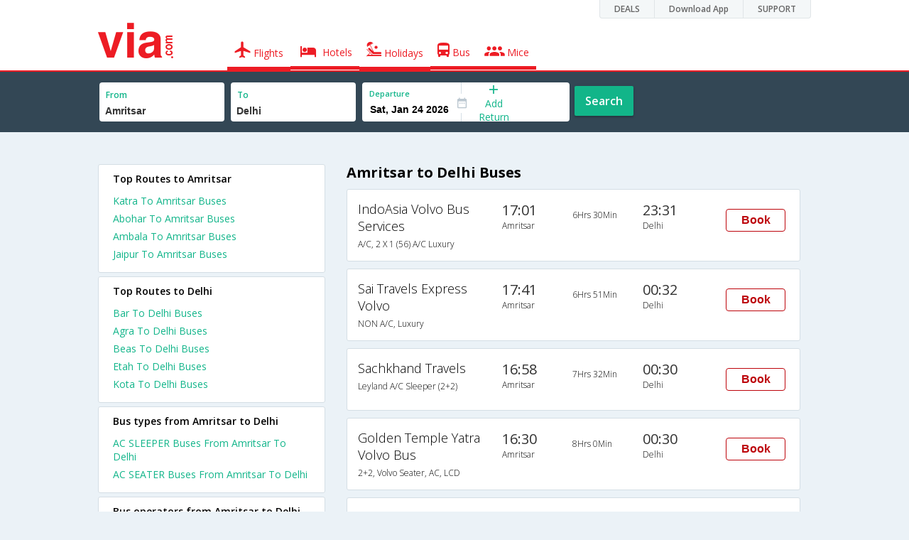

--- FILE ---
content_type: text/html
request_url: https://in.via.com/bus-tickets/from-amritsar-to-delhi
body_size: 6622
content:
<!doctype html><!--Set search box parameters--><html><head><meta http-equiv=Content-Type content="text/html; charset=utf-8"><meta charset=utf-8><meta name=format-detection content="telephone=no"><meta name=viewport content="width=device-width,initial-scale=1"><meta name=date content="Thu Dec 14 2017 23:40:40 GMT+0530 (IST)"><link href="//fonts.googleapis.com/css?family=Open+Sans:400,600,700,300,100" rel=stylesheet type=text/css><link rel=icon type=image/x-icon href=//images.via.com/static/img/general/favicon.ico><link rel=stylesheet href=//images.via.com/static/seo/static/stylesheets/via-seo.min.css><meta name=description content="Amritsar to Delhi Online Bus Booking . Amritsar to Delhi Volvo, AC & NON-AC Bus Ticket Booking Services. Lowest Fares on Amritsar to Delhi Bus Reservation| Via.com"><meta name=keywords content="Amritsar to Delhi bus ticket booking,Amritsar to Delhi buses,Amritsar to Delhi bus timing,Amritsar to Delhi bus tickets,Amritsar to Delhi bus,Amritsar to Delhi schedule, Amritsar to Delhi volvo,buses from Amritsar to Delhi"><title>Amritsar to Delhi Bus Tickets | Via.com</title><!-- Google Tag Manager --><script>_vaGTM = [];</script><script>(function(w,d,s,l,i){w[l]=w[l]||[];w[l].push({'gtm.start':
    new Date().getTime(),event:'gtm.js'});var f=d.getElementsByTagName(s)[0],
    j=d.createElement(s),dl=l!='dataLayer'?'&l='+l:'';j.async=true;j.src=
    'https://www.googletagmanager.com/gtm.js?id='+i+dl;f.parentNode.insertBefore(j,f);
})(window,document,'script','_vaGTM','GTM-TL9VJSJ');</script><!-- End Google Tag Manager --><script>var pageOpts = pageOpts || {};
    pageOpts.env = "in";
    pageOpts.viewType = 'DESKTOP';
    pageOpts.currency = 'INR';
    pageOpts.currentEnv = "in";
    pageOpts.sysDate = '';
    pageOpts.isB2CEnv = true;
    pageOpts.pageId = "BUS_TEMPLATE_FROM_A_TO_B";
    pageOpts.productType = "Bus";
    pageOpts.pageType = "seo";
    pageOpts.accessToken = "553f5767-373f-4d98-9e6d-08fa87400a42";
    if (_vaGTM) {
        _vaGTM.push({pageOpts: pageOpts});
    }</script></head><body class=bus-seo-body style="background-color: #ebf2f7"><header class="header u_white productsNav u_borderBottom u_gen-border-Btm-Red flt-wth m-hde"><div class=container><div class="row u_inlineblk u_width100 u_floatL"><div class="col-m-12 u_padL0 u_padR0"><div class="u_textR u_posR col-m-12 u_padL0 u_padR0"><div class="u_dispTable u_floatR hdr-curve-stick-border"><div class=customerNav><div><div class="element jsCustomerNavEl hideFromCustomer" id=DEALS><i class=secNavIcon></i> <a class=elementPad target=_blank href=/offers>DEALS</a></div><div class="element jsCustomerNavEl hideFromCustomer" id=DownloadApp><i class=secNavIcon></i> <a class=elementPad target=_blank href="http://play.google.com/store/apps/details?id=app.via&referrer=utm-country%3Did%26utm_source%3dHeader">Download App</a></div><div class="element jsCustomerNavEl hideFromCustomer" id=SUPPORT><i class=secNavIcon></i> <a class=elementPad target=_blank href=/contact-us>SUPPORT</a></div></div></div></div></div></div></div><div class="col-m-12 u_padL0 u_padR0"><div class="u_inlineblk col-m-2 u_padL0"><span class="icon-ViaLogo u_font50 u_clViaRed"></span></div><div class="u_inlineblk u_font14 col-m-10"><div class="u_padT16 u_clBlacklightbase hover-red u_font14 u_cursPoint u_floatL"><a class="u_txtDecoNone u_floatL product active" href=/flight-tickets><span class="u_pad10 u_floatL"><span class="icon nav-weight icon-flightProductNav"></span> Flights</span></a></div><div class="u_padT16 u_clBlacklightbase hover-red u_font14 u_cursPoint u_floatL"><a class="u_txtDecoNone u_floatL product active" href=/hotels><span class="u_pad10 u_floatL"><span class="icon nav-weight icon-hotelProductNav"></span> Hotels</span></a></div><div class="u_padT16 u_clBlacklightbase hover-red u_font14 u_cursPoint u_floatL"><a class="u_txtDecoNone u_floatL product active" href=/holidays><span class="u_pad10 u_floatL"><span class="icon nav-weight icon-holidayProductNav"></span> Holidays</span></a></div><div class="u_padT16 u_clBlacklightbase hover-red u_font14 u_cursPoint u_floatL"><a class="u_txtDecoNone u_floatL product active" href=/bus-tickets><span class="u_pad10 u_floatL"><span class="icon nav-weight icon-busProductNav"></span> Bus</span></a></div><div class="u_padT16 u_clBlacklightbase hover-red u_font14 u_cursPoint u_floatL"><a class="u_txtDecoNone u_floatL product active" href=/mice><span class="u_pad10 u_floatL"><span class="icon nav-weight icon-miceProductNav"></span> Mice</span></a></div></div></div></div></header><div class=d-hde><div class=via-m-header role=banner><a href=/bus-tickets class="via-header-cell via-logo-cell" data-ajax=false data-role=none target=_blank><span class=icon-ViaLogo></span> </a><span class="via-header-cell via-header-cell-text">Bus </span><a href=/bus-tickets class="via-header-cell via-logo-cell" data-ajax=false data-role=none style=float:right target=_blank><span class=icon-Search></span></a></div></div><div style=display:none class=isHomePageAv>{"isHomePage":true}</div><div style=display:none class=js-searchBoxOpts id=js-searchBoxOpts>{}</div><div style=display:none id=environmentVars>{}</div><div class="package-part v-bgbody flt-wth resBody" style="margin-bottom: 50px"><!--Set search box parameters--><div class="search-part flt-wth m-hde" id=busSearchBox><div class=container><div class=row id=journey><div class=main-destntion-details><span class=input-detail-box><label>From</label><input id=src type=text name=src placeholder="Type atleast 3 letters" data-isdomestic=true data-country="" class=seo-input value=Amritsar tabindex=1 class=ui-autocomplete-input autocomplete=off> <input type=hidden class=placeCode id=srcId name=srcId value=4724></span></div><div class=main-destntion-details><span class=input-detail-box><label>To</label><input id=dest type=text name=dest placeholder="Type atleast 3 letters" data-country="" value=Delhi class=seo-input tabindex=2 class=ui-autocomplete-input> <input type=hidden class=placeCode id=destId name=destId value=2624></span></div><div class=pngr-dep-dest-part><div class="SLElement flex"><div class="u_inlineBlk flex justify-center direction-column border-right dateCont cInDateCont u_width50per"><label class="u_clViaGreen u_font11 u_padL10 u_fontW600">Departure</label><input type=text class="u_padL10 u_padB0 onward" placeholder="" name="" tabindex=2 data-date="" value="" id=departure></div><div class="u_inlineBlk calIconHolder" style=width:13px><span class=icon-Calendar></span></div><div class="u_inlineBlk u_posR u_width50per" id=""><div class="u_posR u_inlineBlk flex justify-center direction-column border-right u_width100 dateCont cInDateCont" style="display: none; height: 100%" id=returnEle><label class="u_clViaGreen u_font11 u_padL10 u_fontW600">Return</label><input type=text class="u_padL10 u_padB0 onward" placeholder="" name="" tabindex=2 data-date="" value="" id=return> <span class="u_posA icon-Close" style="right: 10px; color: #ED1C24"></span></div><div class="u_inlineBlk flex justify-center u_width47 direction-column dateCont cOutDateCont u_posA u_width100" style="height: 100%" id=addReturn><span class=u_textC><i class="icon-Plus u_font12 u_clViaGreen"></i> <span class="u_clViaGreen u_font14 u_dispBlock">Add Return</span></span></div></div></div></div><div class="search-btn search-journey u_cursPoint search-btn-part grn-btn u_fontW600 u_clWhite u_floatL u_marT10">Search</div></div></div></div><div class=flt-wth style=background:#EBF2F7><div class="container u_lnht1_5"><div class=row><!-- Operators and Results Data --><div class="col-x-12 col-m-8 col-m-push-4 u_marTB30	m-marTB0 m-pad0 m-mar0"><h1 class="u_font20 u_marB0 m-pad15Imp">Amritsar to Delhi Buses</h1><!--Bus Results --><div class="u_floatL u_padB25"><!--Result Strips --><div class="box u_padL15 u_pad5 flt-wth u_marT10 u_padT15 u_padB15 m-mar0" onclick=openBusSearchMobile();><div class="u_width33 u_floatL u_vertAlignTop m-width-25"><span class="u_dispBlock u_font18 u_fontW300 u_padB5">IndoAsia Volvo Bus Services</span> <span class="u_dispBlock u_font12 u_light-grey2 u_fontW300 m-ellipsis m-width100">A/C, 2 X 1 (56) A/C Luxury</span></div><div class="u_width16 u_floatL u_vertAlignTop m-width-20"><span class="u_font20 u_fontW500 u_clViaGrey u_padB5">17:01</span> <span class="u_dispBlock u_font12 u_light-grey2 u_fontW300">Amritsar</span></div><div class="u_width16 u_floatL u_padT12 m-width-20"><span class="u_dispBlock u_font12 u_fontW300">6Hrs 30Min</span></div><div class="u_width16 u_floatL u_vertAlignTop m-width-20"><span class="u_font20 u_fontW500 u_clViaGrey u_padB5">23:31</span> <span class="u_dispBlock u_font12 u_light-grey2 u_fontW300">Delhi</span></div><div class="priceDiv u_floatR m-hde"><div class="u_inlineblk u_width35 u_vertAlignMiddle"><button class="bookCTA u_marB5 search-flight-btn">Book</button></div></div></div><div class="box u_padL15 u_pad5 flt-wth u_marT10 u_padT15 u_padB15 m-mar0" onclick=openBusSearchMobile();><div class="u_width33 u_floatL u_vertAlignTop m-width-25"><span class="u_dispBlock u_font18 u_fontW300 u_padB5">Sai Travels Express Volvo</span> <span class="u_dispBlock u_font12 u_light-grey2 u_fontW300 m-ellipsis m-width100">NON A/C, Luxury</span></div><div class="u_width16 u_floatL u_vertAlignTop m-width-20"><span class="u_font20 u_fontW500 u_clViaGrey u_padB5">17:41</span> <span class="u_dispBlock u_font12 u_light-grey2 u_fontW300">Amritsar</span></div><div class="u_width16 u_floatL u_padT12 m-width-20"><span class="u_dispBlock u_font12 u_fontW300">6Hrs 51Min</span></div><div class="u_width16 u_floatL u_vertAlignTop m-width-20"><span class="u_font20 u_fontW500 u_clViaGrey u_padB5">00:32</span> <span class="u_dispBlock u_font12 u_light-grey2 u_fontW300">Delhi</span></div><div class="priceDiv u_floatR m-hde"><div class="u_inlineblk u_width35 u_vertAlignMiddle"><button class="bookCTA u_marB5 search-flight-btn">Book</button></div></div></div><div class="box u_padL15 u_pad5 flt-wth u_marT10 u_padT15 u_padB15 m-mar0" onclick=openBusSearchMobile();><div class="u_width33 u_floatL u_vertAlignTop m-width-25"><span class="u_dispBlock u_font18 u_fontW300 u_padB5">Sachkhand Travels</span> <span class="u_dispBlock u_font12 u_light-grey2 u_fontW300 m-ellipsis m-width100">Leyland A/C Sleeper (2+2)</span></div><div class="u_width16 u_floatL u_vertAlignTop m-width-20"><span class="u_font20 u_fontW500 u_clViaGrey u_padB5">16:58</span> <span class="u_dispBlock u_font12 u_light-grey2 u_fontW300">Amritsar</span></div><div class="u_width16 u_floatL u_padT12 m-width-20"><span class="u_dispBlock u_font12 u_fontW300">7Hrs 32Min</span></div><div class="u_width16 u_floatL u_vertAlignTop m-width-20"><span class="u_font20 u_fontW500 u_clViaGrey u_padB5">00:30</span> <span class="u_dispBlock u_font12 u_light-grey2 u_fontW300">Delhi</span></div><div class="priceDiv u_floatR m-hde"><div class="u_inlineblk u_width35 u_vertAlignMiddle"><button class="bookCTA u_marB5 search-flight-btn">Book</button></div></div></div><div class="box u_padL15 u_pad5 flt-wth u_marT10 u_padT15 u_padB15 m-mar0" onclick=openBusSearchMobile();><div class="u_width33 u_floatL u_vertAlignTop m-width-25"><span class="u_dispBlock u_font18 u_fontW300 u_padB5">Golden Temple Yatra Volvo Bus</span> <span class="u_dispBlock u_font12 u_light-grey2 u_fontW300 m-ellipsis m-width100">2+2, Volvo Seater, AC, LCD</span></div><div class="u_width16 u_floatL u_vertAlignTop m-width-20"><span class="u_font20 u_fontW500 u_clViaGrey u_padB5">16:30</span> <span class="u_dispBlock u_font12 u_light-grey2 u_fontW300">Amritsar</span></div><div class="u_width16 u_floatL u_padT12 m-width-20"><span class="u_dispBlock u_font12 u_fontW300">8Hrs 0Min</span></div><div class="u_width16 u_floatL u_vertAlignTop m-width-20"><span class="u_font20 u_fontW500 u_clViaGrey u_padB5">00:30</span> <span class="u_dispBlock u_font12 u_light-grey2 u_fontW300">Delhi</span></div><div class="priceDiv u_floatR m-hde"><div class="u_inlineblk u_width35 u_vertAlignMiddle"><button class="bookCTA u_marB5 search-flight-btn">Book</button></div></div></div><div class="box u_padL15 u_pad5 flt-wth u_marT10 u_padT15 u_padB15 m-mar0" onclick=openBusSearchMobile();><div class="u_width33 u_floatL u_vertAlignTop m-width-25"><span class="u_dispBlock u_font18 u_fontW300 u_padB5">Golden Temple Express</span> <span class="u_dispBlock u_font12 u_light-grey2 u_fontW300 m-ellipsis m-width100">Tata A/C Seater/Sleeper Air Suspension (2+2)</span></div><div class="u_width16 u_floatL u_vertAlignTop m-width-20"><span class="u_font20 u_fontW500 u_clViaGrey u_padB5">16:50</span> <span class="u_dispBlock u_font12 u_light-grey2 u_fontW300">Amritsar</span></div><div class="u_width16 u_floatL u_padT12 m-width-20"><span class="u_dispBlock u_font12 u_fontW300">6Hrs 40Min</span></div><div class="u_width16 u_floatL u_vertAlignTop m-width-20"><span class="u_font20 u_fontW500 u_clViaGrey u_padB5">23:30</span> <span class="u_dispBlock u_font12 u_light-grey2 u_fontW300">Delhi</span></div><div class="priceDiv u_floatR m-hde"><div class="u_inlineblk u_width35 u_vertAlignMiddle"><button class="bookCTA u_marB5 search-flight-btn">Book</button></div></div></div><div class="box u_padL15 u_pad5 flt-wth u_marT10 u_padT15 u_padB15 m-mar0" onclick=openBusSearchMobile();><div class="u_width33 u_floatL u_vertAlignTop m-width-25"><span class="u_dispBlock u_font18 u_fontW300 u_padB5">Golden Temple Volvo Bus Service</span> <span class="u_dispBlock u_font12 u_light-grey2 u_fontW300 m-ellipsis m-width100">Volvo A/C Sleeper Multi Axle (2+1)</span></div><div class="u_width16 u_floatL u_vertAlignTop m-width-20"><span class="u_font20 u_fontW500 u_clViaGrey u_padB5">16:35</span> <span class="u_dispBlock u_font12 u_light-grey2 u_fontW300">Amritsar</span></div><div class="u_width16 u_floatL u_padT12 m-width-20"><span class="u_dispBlock u_font12 u_fontW300">7Hrs 55Min</span></div><div class="u_width16 u_floatL u_vertAlignTop m-width-20"><span class="u_font20 u_fontW500 u_clViaGrey u_padB5">00:30</span> <span class="u_dispBlock u_font12 u_light-grey2 u_fontW300">Delhi</span></div><div class="priceDiv u_floatR m-hde"><div class="u_inlineblk u_width35 u_vertAlignMiddle"><button class="bookCTA u_marB5 search-flight-btn">Book</button></div></div></div><div class="box u_padL15 u_pad5 flt-wth u_marT10 u_padT15 u_padB15 m-mar0" onclick=openBusSearchMobile();><div class="u_width33 u_floatL u_vertAlignTop m-width-25"><span class="u_dispBlock u_font18 u_fontW300 u_padB5">Golden Temple Express Volvo</span> <span class="u_dispBlock u_font12 u_light-grey2 u_fontW300 m-ellipsis m-width100">Volvo Multiaxle A/C Seater Multi axle semi sleeper (2+2)</span></div><div class="u_width16 u_floatL u_vertAlignTop m-width-20"><span class="u_font20 u_fontW500 u_clViaGrey u_padB5">16:45</span> <span class="u_dispBlock u_font12 u_light-grey2 u_fontW300">Amritsar</span></div><div class="u_width16 u_floatL u_padT12 m-width-20"><span class="u_dispBlock u_font12 u_fontW300">6Hrs 45Min</span></div><div class="u_width16 u_floatL u_vertAlignTop m-width-20"><span class="u_font20 u_fontW500 u_clViaGrey u_padB5">23:30</span> <span class="u_dispBlock u_font12 u_light-grey2 u_fontW300">Delhi</span></div><div class="priceDiv u_floatR m-hde"><div class="u_inlineblk u_width35 u_vertAlignMiddle"><button class="bookCTA u_marB5 search-flight-btn">Book</button></div></div></div><div class="box u_padL15 u_pad5 flt-wth u_marT10 u_padT15 u_padB15 m-mar0" onclick=openBusSearchMobile();><div class="u_width33 u_floatL u_vertAlignTop m-width-25"><span class="u_dispBlock u_font18 u_fontW300 u_padB5">Golden Temple Travels</span> <span class="u_dispBlock u_font12 u_light-grey2 u_fontW300 m-ellipsis m-width100">2+2, Seater, AC, Video</span></div><div class="u_width16 u_floatL u_vertAlignTop m-width-20"><span class="u_font20 u_fontW500 u_clViaGrey u_padB5">16:35</span> <span class="u_dispBlock u_font12 u_light-grey2 u_fontW300">Amritsar</span></div><div class="u_width16 u_floatL u_padT12 m-width-20"><span class="u_dispBlock u_font12 u_fontW300">7Hrs 50Min</span></div><div class="u_width16 u_floatL u_vertAlignTop m-width-20"><span class="u_font20 u_fontW500 u_clViaGrey u_padB5">00:25</span> <span class="u_dispBlock u_font12 u_light-grey2 u_fontW300">Delhi</span></div><div class="priceDiv u_floatR m-hde"><div class="u_inlineblk u_width35 u_vertAlignMiddle"><button class="bookCTA u_marB5 search-flight-btn">Book</button></div></div></div><div class="box u_padL15 u_pad5 flt-wth u_marT10 u_padT15 u_padB15 m-mar0" onclick=openBusSearchMobile();><div class="u_width33 u_floatL u_vertAlignTop m-width-25"><span class="u_dispBlock u_font18 u_fontW300 u_padB5">ADTC Lemon Bus Service</span> <span class="u_dispBlock u_font12 u_light-grey2 u_fontW300 m-ellipsis m-width100">Volvo B9R A/C Seater Multi axle semi sleeper (2+2)</span></div><div class="u_width16 u_floatL u_vertAlignTop m-width-20"><span class="u_font20 u_fontW500 u_clViaGrey u_padB5">16:30</span> <span class="u_dispBlock u_font12 u_light-grey2 u_fontW300">Amritsar</span></div><div class="u_width16 u_floatL u_padT12 m-width-20"><span class="u_dispBlock u_font12 u_fontW300">7Hrs 30Min</span></div><div class="u_width16 u_floatL u_vertAlignTop m-width-20"><span class="u_font20 u_fontW500 u_clViaGrey u_padB5">00:00</span> <span class="u_dispBlock u_font12 u_light-grey2 u_fontW300">Delhi</span></div><div class="priceDiv u_floatR m-hde"><div class="u_inlineblk u_width35 u_vertAlignMiddle"><button class="bookCTA u_marB5 search-flight-btn">Book</button></div></div></div><div class="box u_padL15 u_pad5 flt-wth u_marT10 u_padT15 u_padB15 m-mar0" onclick=openBusSearchMobile();><div class="u_width33 u_floatL u_vertAlignTop m-width-25"><span class="u_dispBlock u_font18 u_fontW300 u_padB5">Thakur Ji Travel</span> <span class="u_dispBlock u_font12 u_light-grey2 u_fontW300 m-ellipsis m-width100">2+2, Sleeper/Seater, Non-AC, Non-Video</span></div><div class="u_width16 u_floatL u_vertAlignTop m-width-20"><span class="u_font20 u_fontW500 u_clViaGrey u_padB5">17:00</span> <span class="u_dispBlock u_font12 u_light-grey2 u_fontW300">Amritsar</span></div><div class="u_width16 u_floatL u_padT12 m-width-20"><span class="u_dispBlock u_font12 u_fontW300">7Hrs 30Min</span></div><div class="u_width16 u_floatL u_vertAlignTop m-width-20"><span class="u_font20 u_fontW500 u_clViaGrey u_padB5">00:30</span> <span class="u_dispBlock u_font12 u_light-grey2 u_fontW300">Delhi</span></div><div class="priceDiv u_floatR m-hde"><div class="u_inlineblk u_width35 u_vertAlignMiddle"><button class="bookCTA u_marB5 search-flight-btn">Book</button></div></div></div><div class="box u_padL15 u_pad5 flt-wth u_marT10 u_padT15 u_padB15 m-mar0" onclick=openBusSearchMobile();><div class="u_width33 u_floatL u_vertAlignTop m-width-25"><span class="u_dispBlock u_font18 u_fontW300 u_padB5">Thakur Ji Travel</span> <span class="u_dispBlock u_font12 u_light-grey2 u_fontW300 m-ellipsis m-width100">2+2, Sleeper/Seater, Non-AC, Non-Video</span></div><div class="u_width16 u_floatL u_vertAlignTop m-width-20"><span class="u_font20 u_fontW500 u_clViaGrey u_padB5">17:00</span> <span class="u_dispBlock u_font12 u_light-grey2 u_fontW300">Amritsar</span></div><div class="u_width16 u_floatL u_padT12 m-width-20"><span class="u_dispBlock u_font12 u_fontW300">7Hrs 30Min</span></div><div class="u_width16 u_floatL u_vertAlignTop m-width-20"><span class="u_font20 u_fontW500 u_clViaGrey u_padB5">00:30</span> <span class="u_dispBlock u_font12 u_light-grey2 u_fontW300">Delhi</span></div><div class="priceDiv u_floatR m-hde"><div class="u_inlineblk u_width35 u_vertAlignMiddle"><button class="bookCTA u_marB5 search-flight-btn">Book</button></div></div></div><!--Result strips end --></div><h2 class="u_font20 u_marB10 heading">FAQ about Buses from Amritsar to Delhi</h2><div class="faqs u_pad20"><p class="u_font14 u_textJ ques" style="font-weight: 600">Q. When does the first bus leave from Amritsar to Delhi?</p><p class="u_font14 u_textJ ques">A. The first bus from Amritsar to Delhi leaves at 04:30 and is operated by Himachal Holidays Volvo.</p><p class="u_font14 u_textJ ques" style="font-weight: 600">Q. When does the last bus leave from Amritsar to Delhi?</p><p class="u_font14 u_textJ ques">A. The last bus from Amritsar to Delhi leaves at 17:41 and is operated by Sai Travels Express Volvo.</p><p class="u_font14 u_textJ ques" style="font-weight: 600">Q. How many buses are plying from Amritsar to Delhi every day?</p><p class="u_font14 u_textJ ques">A. There are 26 buses that ply from Amritsar to Delhi every day.</p><p class="u_font14 u_textJ ques" style="font-weight: 600">Q. How much time does it take to reach Delhi from Amritsar by road?</p><p class="u_font14 u_textJ ques">A. It takes 6Hrs 0Min to reach Delhi from Amritsar by road.</p><p class="u_font14 u_textJ ques" style="font-weight: 600">Q. What is the lowest price for a Amritsar to Delhi bus ticket?</p><p class="u_font14 u_textJ ques">A. The lowest price for a Amritsar to Delhi bus ticket is Rs. 350.0</p><p class="u_font14 u_textJ ques" style="font-weight: 600">Q. How many bus operators are there in the Amritsar to Delhi route?</p><p class="u_font14 u_textJ ques">A. At present, there are 26 bus operators in the Amritsar to Delhi route.</p></div><!--CMS data section --></div><div class="col-x-12 col-m-4 col-m-pull-8 u_marT40 u_padL0"><div class="box u_padtb10lr20 u_marT5 u_floatL"><h2 class="u_font14 u_floatL u_dispBlock u_mar0 u_padB12 u_fontW600">Top Routes to Amritsar</h2><a href=/bus-tickets/from-katra-to-amritsar class="u_font14 u_fontW400 u_padB6 flt-wth u_clViaGreen u_txtDecoNone" target=_blank>Katra To Amritsar Buses</a> <a href=/bus-tickets/from-abohar-to-amritsar class="u_font14 u_fontW400 u_padB6 flt-wth u_clViaGreen u_txtDecoNone" target=_blank>Abohar To Amritsar Buses</a> <a href=/bus-tickets/from-ambala-to-amritsar class="u_font14 u_fontW400 u_padB6 flt-wth u_clViaGreen u_txtDecoNone" target=_blank>Ambala To Amritsar Buses</a> <a href=/bus-tickets/from-jaipur-to-amritsar class="u_font14 u_fontW400 u_padB6 flt-wth u_clViaGreen u_txtDecoNone" target=_blank>Jaipur To Amritsar Buses</a></div><div class="box u_padtb10lr20 u_marT5 u_floatL"><h2 class="u_font14 u_floatL u_dispBlock u_mar0 u_padB12 u_fontW600">Top Routes to Delhi</h2><a href=/bus-tickets/from-bar-to-delhi class="u_font14 u_fontW400 u_padB6 flt-wth u_clViaGreen u_txtDecoNone" target=_blank>Bar To Delhi Buses </a><a href=/bus-tickets/from-agra-to-delhi class="u_font14 u_fontW400 u_padB6 flt-wth u_clViaGreen u_txtDecoNone" target=_blank>Agra To Delhi Buses </a><a href=/bus-tickets/from-beas-to-delhi class="u_font14 u_fontW400 u_padB6 flt-wth u_clViaGreen u_txtDecoNone" target=_blank>Beas To Delhi Buses </a><a href=/bus-tickets/from-etah-to-delhi class="u_font14 u_fontW400 u_padB6 flt-wth u_clViaGreen u_txtDecoNone" target=_blank>Etah To Delhi Buses </a><a href=/bus-tickets/from-kota-to-delhi class="u_font14 u_fontW400 u_padB6 flt-wth u_clViaGreen u_txtDecoNone" target=_blank>Kota To Delhi Buses</a></div><div class="box u_padtb10lr20 u_marT5 u_floatL"><h2 class="u_font14 u_floatL u_dispBlock u_mar0 u_padB12 u_fontW600">Bus types from Amritsar to Delhi</h2><a href=/bus-tickets/ac-sleeper-from-amritsar-to-delhi class="u_font14 u_fontW400 u_padB6 flt-wth u_clViaGreen u_txtDecoNone" target=_blank>AC SLEEPER Buses From Amritsar To Delhi </a><a href=/bus-tickets/ac-seater-from-amritsar-to-delhi class="u_font14 u_fontW400 u_padB6 flt-wth u_clViaGreen u_txtDecoNone" target=_blank>AC SEATER Buses From Amritsar To Delhi</a></div><div class="box u_padtb10lr20 u_marT5 u_floatL"><h2 class="u_font14 u_floatL u_dispBlock u_mar0 u_padB12 u_fontW600">Bus operators from Amritsar to Delhi</h2><a href=/bus-tickets/indoasia-volvo-bus-services-buses-from-amritsar-to-delhi class="u_font14 u_fontW400 u_padB6 flt-wth u_clViaGreen u_txtDecoNone" target=_blank>IndoAsia Volvo Bus Services Buses From Amritsar To Delhi</a> <a href=/bus-tickets/sai-travels-express-volvo-buses-from-amritsar-to-delhi class="u_font14 u_fontW400 u_padB6 flt-wth u_clViaGreen u_txtDecoNone" target=_blank>Sai Travels Express Volvo Buses From Amritsar To Delhi</a> <a href=/bus-tickets/sachkhand-travels-buses-from-amritsar-to-delhi class="u_font14 u_fontW400 u_padB6 flt-wth u_clViaGreen u_txtDecoNone" target=_blank>Sachkhand Travels Buses From Amritsar To Delhi</a> <a href=/bus-tickets/golden-temple-yatra-volvo-bus-buses-from-amritsar-to-delhi class="u_font14 u_fontW400 u_padB6 flt-wth u_clViaGreen u_txtDecoNone" target=_blank>Golden Temple Yatra Volvo Bus Buses From Amritsar To Delhi</a> <a href=/bus-tickets/golden-temple-express-buses-from-amritsar-to-delhi class="u_font14 u_fontW400 u_padB6 flt-wth u_clViaGreen u_txtDecoNone" target=_blank>Golden Temple Express Buses From Amritsar To Delhi</a> <a href=/bus-tickets/golden-temple-express-volvo-buses-from-amritsar-to-delhi class="u_font14 u_fontW400 u_padB6 flt-wth u_clViaGreen u_txtDecoNone" target=_blank>Golden Temple Express Volvo Buses From Amritsar To Delhi</a> <a href=/bus-tickets/golden-temple-travels-buses-from-amritsar-to-delhi class="u_font14 u_fontW400 u_padB6 flt-wth u_clViaGreen u_txtDecoNone" target=_blank>Golden Temple Travels Buses From Amritsar To Delhi</a> <a href=/bus-tickets/golden-temple-volvo-bus-service-buses-from-amritsar-to-delhi class="u_font14 u_fontW400 u_padB6 flt-wth u_clViaGreen u_txtDecoNone" target=_blank>Golden Temple Volvo Bus Service Buses From Amritsar To Delhi</a> <a href=/bus-tickets/adtc-lemon-bus-service-buses-from-amritsar-to-delhi class="u_font14 u_fontW400 u_padB6 flt-wth u_clViaGreen u_txtDecoNone" target=_blank>ADTC Lemon Bus Service Buses From Amritsar To Delhi</a> <a href=/bus-tickets/prince-travels-buses-from-amritsar-to-delhi class="u_font14 u_fontW400 u_padB6 flt-wth u_clViaGreen u_txtDecoNone" target=_blank>Prince Travels Buses From Amritsar To Delhi</a></div><div class="box u_padtb10lr20 u_marT5 u_floatL"><h2 class="u_font14 u_floatL u_dispBlock u_mar0 u_padB12 u_fontW600">Hotels in Delhi</h2><a href=/hotels/india/1-star-hotels-in-delhi class="u_font14 u_fontW400 u_padB6 flt-wth u_clViaGreen u_txtDecoNone txt-capitalize" target=_blank>1 star hotels in delhi </a><a href=/hotels/india/2-star-hotels-in-delhi class="u_font14 u_fontW400 u_padB6 flt-wth u_clViaGreen u_txtDecoNone txt-capitalize" target=_blank>2 star hotels in delhi </a><a href=/hotels/india/3-star-hotels-in-delhi class="u_font14 u_fontW400 u_padB6 flt-wth u_clViaGreen u_txtDecoNone txt-capitalize" target=_blank>3 star hotels in delhi </a><a href=/hotels/india/4-star-hotels-in-delhi class="u_font14 u_fontW400 u_padB6 flt-wth u_clViaGreen u_txtDecoNone txt-capitalize" target=_blank>4 star hotels in delhi </a><a href=/hotels/india/5-star-hotels-in-delhi class="u_font14 u_fontW400 u_padB6 flt-wth u_clViaGreen u_txtDecoNone txt-capitalize" target=_blank>5 star hotels in delhi </a><a href=/hotels/india/budget-hotels-in-delhi class="u_font14 u_fontW400 u_padB6 flt-wth u_clViaGreen u_txtDecoNone txt-capitalize" target=_blank>budget hotels in delhi </a><a href=/hotels/india/cheap-hotels-in-delhi class="u_font14 u_fontW400 u_padB6 flt-wth u_clViaGreen u_txtDecoNone txt-capitalize" target=_blank>cheap hotels in delhi </a><a href=/hotels/india/luxury-hotels-in-delhi class="u_font14 u_fontW400 u_padB6 flt-wth u_clViaGreen u_txtDecoNone txt-capitalize" target=_blank>luxury hotels in delhi</a></div><div class="box u_padtb10lr20 u_marT5 u_floatL"><h2 class="u_font14 u_floatL u_dispBlock u_mar0 u_padB12 u_fontW600">Top Routes from Amritsar</h2><a href=/bus-tickets/from-amritsar-to-new-delhi class="u_font14 u_fontW400 u_padB6 flt-wth u_clViaGreen u_txtDecoNone" target=_blank>Amritsar To New Delhi Buses</a> <a href=/bus-tickets/from-amritsar-to-jammu class="u_font14 u_fontW400 u_padB6 flt-wth u_clViaGreen u_txtDecoNone" target=_blank>Amritsar To Jammu Buses</a> <a href=/bus-tickets/from-amritsar-to-chandigarh class="u_font14 u_fontW400 u_padB6 flt-wth u_clViaGreen u_txtDecoNone" target=_blank>Amritsar To Chandigarh Buses</a> <a href=/bus-tickets/from-amritsar-to-katra class="u_font14 u_fontW400 u_padB6 flt-wth u_clViaGreen u_txtDecoNone" target=_blank>Amritsar To Katra Buses</a> <a href=/bus-tickets/from-amritsar-to-pathankot class="u_font14 u_fontW400 u_padB6 flt-wth u_clViaGreen u_txtDecoNone" target=_blank>Amritsar To Pathankot Buses</a> <a href=/bus-tickets/from-amritsar-to-manali class="u_font14 u_fontW400 u_padB6 flt-wth u_clViaGreen u_txtDecoNone" target=_blank>Amritsar To Manali Buses</a> <a href=/bus-tickets/from-amritsar-to-ludhiana class="u_font14 u_fontW400 u_padB6 flt-wth u_clViaGreen u_txtDecoNone" target=_blank>Amritsar To Ludhiana Buses</a> <a href=/bus-tickets/from-amritsar-to-panipat class="u_font14 u_fontW400 u_padB6 flt-wth u_clViaGreen u_txtDecoNone" target=_blank>Amritsar To Panipat Buses</a> <a href=/bus-tickets/from-amritsar-to-tarn-taran class="u_font14 u_fontW400 u_padB6 flt-wth u_clViaGreen u_txtDecoNone" target=_blank>Amritsar To Tarn Taran Buses</a> <a href=/bus-tickets/from-amritsar-to-gurdaspur class="u_font14 u_fontW400 u_padB6 flt-wth u_clViaGreen u_txtDecoNone" target=_blank>Amritsar To Gurdaspur Buses</a></div><div class="box u_padtb10lr20 u_marT5 u_floatL"><h2 class="u_font14 u_floatL u_dispBlock u_mar0 u_padB12 u_fontW600">Flights from Amritsar</h2><a href=/flight-tickets/from-amritsar-to-mumbai class="u_font14 u_fontW400 u_padB6 flt-wth u_clViaGreen u_txtDecoNone" target=_blank>Amritsar To Mumbai Flights </a><a href=/flight-tickets/from-amritsar-to-bangalore class="u_font14 u_fontW400 u_padB6 flt-wth u_clViaGreen u_txtDecoNone" target=_blank>Amritsar To Bangalore Flights </a><a href=/flight-tickets/from-amritsar-to-chennai class="u_font14 u_fontW400 u_padB6 flt-wth u_clViaGreen u_txtDecoNone" target=_blank>Amritsar To Chennai Flights </a><a href=/flight-tickets/from-amritsar-to-kolkata class="u_font14 u_fontW400 u_padB6 flt-wth u_clViaGreen u_txtDecoNone" target=_blank>Amritsar To Kolkata Flights </a><a href=/flight-tickets/from-amritsar-to-hyderabad class="u_font14 u_fontW400 u_padB6 flt-wth u_clViaGreen u_txtDecoNone" target=_blank>Amritsar To Hyderabad Flights</a></div><div class="box u_padtb10lr20 u_marT5 u_floatL"><h2 class="u_font14 u_floatL u_dispBlock u_mar0 u_padB12 u_fontW600">Top Routes from Delhi</h2><a href=/bus-tickets/from-delhi-to-manali class="u_font14 u_fontW400 u_padB6 flt-wth u_clViaGreen u_txtDecoNone" target=_blank>Delhi To Manali Buses </a><a href=/bus-tickets/from-delhi-to-lucknow class="u_font14 u_fontW400 u_padB6 flt-wth u_clViaGreen u_txtDecoNone" target=_blank>Delhi To Lucknow Buses </a><a href=/bus-tickets/from-delhi-to-bhuntar class="u_font14 u_fontW400 u_padB6 flt-wth u_clViaGreen u_txtDecoNone" target=_blank>Delhi To Bhuntar Buses </a><a href=/bus-tickets/from-delhi-to-jaipur class="u_font14 u_fontW400 u_padB6 flt-wth u_clViaGreen u_txtDecoNone" target=_blank>Delhi To Jaipur Buses </a><a href=/bus-tickets/from-delhi-to-chandigarh class="u_font14 u_fontW400 u_padB6 flt-wth u_clViaGreen u_txtDecoNone" target=_blank>Delhi To Chandigarh Buses </a><a href=/bus-tickets/from-delhi-to-kullu class="u_font14 u_fontW400 u_padB6 flt-wth u_clViaGreen u_txtDecoNone" target=_blank>Delhi To Kullu Buses </a><a href=/bus-tickets/from-delhi-to-katra class="u_font14 u_fontW400 u_padB6 flt-wth u_clViaGreen u_txtDecoNone" target=_blank>Delhi To Katra Buses </a><a href=/bus-tickets/from-delhi-to-kanpur class="u_font14 u_fontW400 u_padB6 flt-wth u_clViaGreen u_txtDecoNone" target=_blank>Delhi To Kanpur Buses </a><a href=/bus-tickets/from-delhi-to-dehradun class="u_font14 u_fontW400 u_padB6 flt-wth u_clViaGreen u_txtDecoNone" target=_blank>Delhi To Dehradun Buses </a><a href=/bus-tickets/from-delhi-to-haridwar class="u_font14 u_fontW400 u_padB6 flt-wth u_clViaGreen u_txtDecoNone" target=_blank>Delhi To Haridwar Buses</a></div></div></div></div></div><div class="searchbtn d-hde" style="position: fixed;text-align: center;width: 100%;bottom: 0"><a class="vm-buttons search-btn" id=search-flight-btn href=/bus-tickets data-role=none data-ajax=false style="text-decoration: none;width: 100%;margin: 0px !important;font-size: 23px;border-radius: 0px;background: #ED1C24;color: white;padding: 15px 5px;text-align: center;box-shadow: 1px 2px 4px #666;border-radius: 3px;display: block">View Best Offers</a></div></div><div id=footerCont class=m-hde><!-- footer  --><div class="footer preFooter"><div class=container><div class=content><div class="group appsLink IN"><div class="inBlk u_width43"><h4>Download Via Mobile App & Get Amazing Discounts</h4><ul><li><a href="//play.google.com/store/apps/details?id=app.via&referrer=utm_source%3Dwebsitefooter" target=_blank><div class=GooglePlay-small></div></a></li><li><a href=//appsto.re/in/r6qG9.i target=_blank><div class=Istore-small></div></a></li></ul></div><div class="inBlk countryLinks u_width28"><h4>Country</h4><div class=countryList><div id=selectedList class=selectedList><div class="sprite India"></div>India <span class=low></span></div><div class=list id=listCont style=display:none><div class=eachCon><div class="sprite Singapore"></div><a href=//sg.via.com>Singapore</a></div><div class=eachCon><div class="sprite Indonesia"></div><a href=//www.via.id>Indonesia</a></div><div class=eachCon><div class="sprite Philippines"></div><a href=//via.com.ph>Philippines</a></div><div class=eachCon><div class="sprite UAE"></div><a href=//ae.via.com>UAE</a></div><div class=eachCon><div class="sprite India"></div><a href=//in.via.com>India</a></div><div class=eachCon><div class="sprite Thailand"></div><a href=//th.via.com>Thailand</a></div><div class=eachCon><div class="sprite Oman"></div><a href=//om.via.com>Oman</a></div><div class=eachCon><div class="sprite Saudi Arabia"></div><a href=//sa.via.com>Saudi Arabia</a></div><div class=eachCon><div class="sprite Hong Kong"></div><a href=//hk.via.com>Hong Kong</a></div></div></div></div><div class="inBlk socialMedia u_width28"><h4>Follow Us</h4><ul><a href=//www.facebook.com/viadotcom target=_blank><li class=fb></li></a><a href=//twitter.com/viadotcom target=_blank><li class=twt></li></a><a href=//www.youtube.com/user/ViadotcomOfficial target=_blank><li class=youTube></li></a><a href=//instagram.com/viadotcom/ target=_blank><li class=instagram></li></a><a href=//www.linkedin.com/company/via-com target=_blank><li class=linkedIn></li></a><a href=//plus.google.com/+viadotcom target=_blank><li class=googleP></li></a></ul></div></div></div></div></div><div class=footer><div class=container><div class=content><div class=group><div class=partition><ul><li class=head>Company</li><li><a href="/about?type=Us" target=_blank>About Us</a></li><li><a href="/about?type=Directors" target=_blank>Board of Directors</a></li><li><a href="/about?type=Press" target=_blank>Press</a></li><li><a href="/about?type=Investor" target=_blank>Investors</a></li></ul></div><div class="partition products-and-services"><ul><li class=head>Products & Services</li><li><a href=/flight-tickets target=_blank>Flights</a></li><li><a href=/hotels target=_blank>Hotels</a></li><li><a href=/holidays target=_blank>Holidays</a></li><li><a href=/bus-tickets target=_blank>Bus</a></li><li><a href=/mice target=_blank>Mice</a></li></ul></div><div class="partition support"><ul><li class=head>Support</li><li><a href=https://in.via.com/contact-us target=_blank>Contact</a></li><li><a href=http://blog.via.com/ target=_blank>Blog</a></li></ul></div><div class="partition Policies"><ul><li class=head>Policies&Terms</li><li><a href="https://in.via.com/static/csr_privacy_policy.html?v=01042016" target=_blank>CSR Policy</a></li><li><a href=https://in.via.com/static/privacypolicy.html target=_blank>Privacy Policy</a></li><li><a href=https://in.via.com/static/viacomterms.html target=_blank>Terms of Use</a></li><li><a href=http://blog.via.com/via-bug-bounty-program/ target=_blank>Bug Bounty</a></li></ul></div><div class="partition Suppliers"><ul><li class=head>For Suppliers & Affliates</li><li><a href=https://cards.via.com/viakeys target=_blank>Add Hotel</a></li><li><a href="http://www.viaworld.in/bdo?action1=MY_ACCOUNTS" target=_blank>Travel Agents</a></li><li><a href="https://corp.via.com/enterprise?utm_source=via&utm_medium=homepage&utm_campaign=signin-link#/" target=_blank>Corporates</a></li></ul></div></div><div class="group partners IN"><div class=inBlk><p></p><ul><li><div class="spriteIN PCI u_curPointer" onclick="JS_UTIL.CCPopUp('//seal.controlcase.com/', 3725135228);"></div></li></ul></div><div class="inBlk u_marR15"><p>Member Of</p><ul><li><div class="spriteIN IATA"></div></li><li><div class="spriteIN PATA"></div></li><li><div class="spriteIN TAFI"></div></li><li><div class="spriteIN TAAI"></div></li></ul></div><div class=inBlk><p>We Accept</p><ul><li class=u_marR10><i class="icon-Mastercard u_font22"></i></li><li class=u_marR10><i class="icon-Maestro u_font22"></i></li><li class=u_marR10><i class="icon-Visa u_font22"></i></li><li class=u_marR10><i class="icon-Amex u_font22"></i></li><li class=u_marR10><i class="icon-Rupay u_font22"></i></li></ul></div><div class=inBlk><p>Partners</p><div class="spriteIN TripAdviser-logo-grey"></div></div></div><div class="group clrbth"><p class=copyright>&copy; 2017 Via.com. All Rights Reserved</p></div></div></div></div></div><script src=//images.via.com/static/seo/static/js/min/jqueryMain.js></script><script>$( document ).ready( function(){
        //    Set departure date
        $(function () {
            var currDate = JS_UTIL.adjustDate({days: 7}, new Date());
            depDate = DATE_FORMATTER.format(currDate, "ddd, mmm dd yyyy");
            var dataODate = DATE_FORMATTER.format(currDate, "mm/dd/yyyy");
            $('#departure').attr("data-date", dataODate.date);
            $('#departure').val(depDate.date);
        });

        function openBusSearchMobile() {
            if (navigator.userAgent.match(/Android/i)
                || navigator.userAgent.match(/webOS/i)
                || navigator.userAgent.match(/iPhone/i)
                || navigator.userAgent.match(/iPad/i)
                || navigator.userAgent.match(/iPod/i)
                || navigator.userAgent.match(/BlackBerry/i)
                || navigator.userAgent.match(/Windows Phone/i)
            ) {
                window.location.href = "/bus-tickets";
            }
        }

        $('.bookCTA').click(function() {
            $('.search-btn').trigger('click')
        });
    })</script><script src=//images.via.com/static/seo/static/js/min/utils.js></script><script>$(function(){
        $('#selectedList').click(function(){
            $('#listCont').toggle();
        });
        $('body').mouseup(function(e){
            var container  = $("#listCont");
            if(!container.is(e.target) && container.has(e.target).length === 0 && e.target !== $('#selectedList')[0]){
                container.hide();
            }
        });
    });</script><script src=https://apis.google.com/js/client:platform.js async defer=defer></script><script src=//images.via.com/static/seo/static/js/min/seoBus.js></script></body></html>